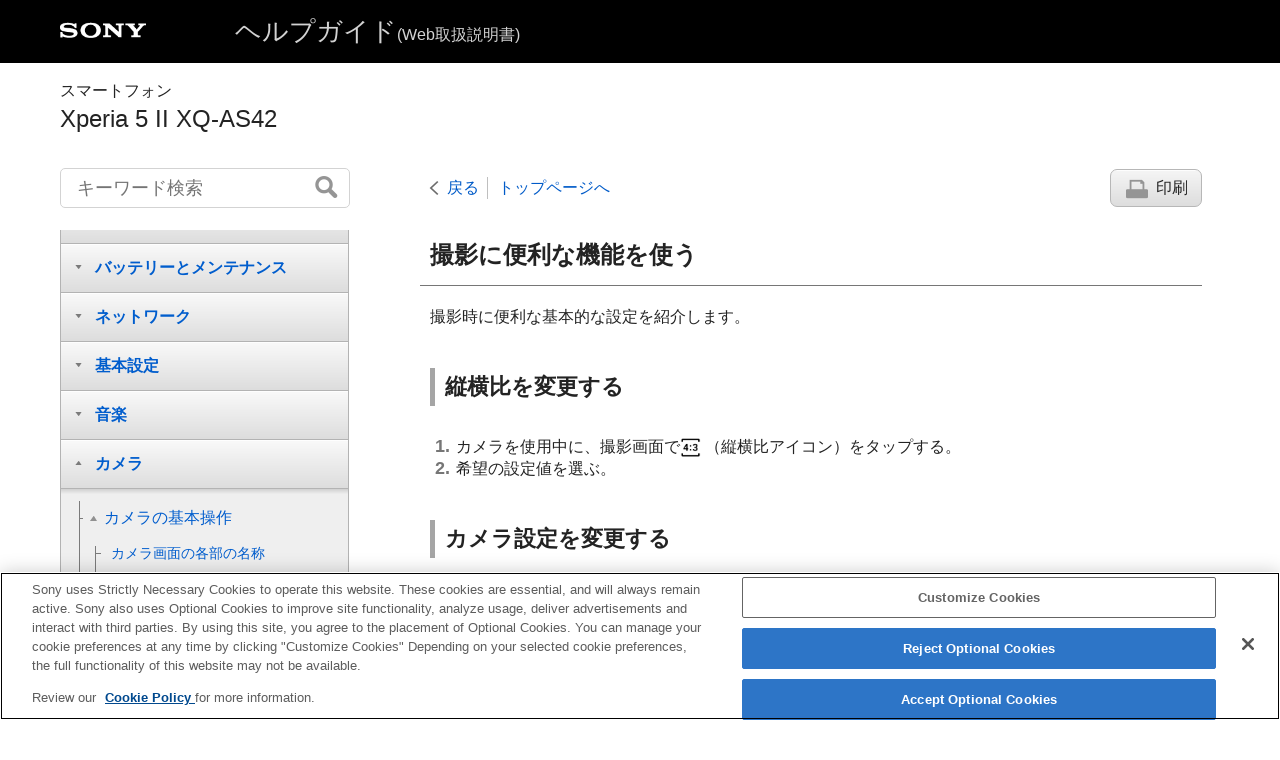

--- FILE ---
content_type: text/html
request_url: https://helpguide.sony.net/mobile/xperia-5m2/v1/ja/contents/TP1000512243.html
body_size: 25723
content:
<!DOCTYPE html>
<html lang="ja" dir="ltr" data-manual-number="F-172-100-03(1)">
<head>
<!-- saved from url=(0016)http://localhost -->
<script src="https://assets.adobedtm.com/962889cb281b/3af702a3fc3d/launch-2f7ca77418cb.min.js" async></script>
<meta charset="utf-8" />
<meta http-equiv="X-UA-Compatible" content="IE=edge" />
<meta name="format-detection" content="telephone=no" />
<meta name="viewport" content="width=device-width" />
<meta name="author" content="Sony Corporation" />
<meta name="copyright" content="Copyright 2021 Sony Corporation" />
<meta name="description" content="" />
<meta name="keywords" content="スマートフォン,Xperia 5 II XQ-AS42" />

<title>Xperia 5 II XQ-AS42 | ヘルプガイド | 撮影に便利な機能を使う</title>
<link href="../common/css/master.css" rel="stylesheet" />
<!--[if lt IE 9]><link href="../common/css/master_ie8.css" rel="stylesheet" /><![endif]-->
<link href="../common/css/jp.css" rel="stylesheet" />
<link id="print_css" href="../common/css/print.css" rel="stylesheet" media="print" />
<!--[if lt IE 9]><script src="../common/js/html5shiv-printshiv.js"></script><![endif]-->
<script src="../search/resource.json" charset="utf-8"></script>
<script src="../common/js/search_library.js" charset="utf-8"></script>
<script src="../common/js/onload.js" charset="utf-8"></script>
<script src="../common/js/run_head.js" charset="utf-8"></script>

</head>
<body data-page-type="contents">

<header role="banner">
<div class="global">
<div class="inner"><img src="../common/img/logo.png" alt="SONY" class="global-logo" /><a href="../index.html" class="global-title">ヘルプガイド<span>(Web取扱説明書)</span></a></div>
</div><!-- /.global -->
<div class="manual-name">
<div class="inner">
<h1><span class="category-name">スマートフォン</span><span class="model-name">Xperia 5 II XQ-AS42<span class="model-number"></span></span></h1>
</div>
</div><!-- /.manual-name -->
</header>

<div class="inner">
<div class="utility">
<ul class="utility-nav">
<li class="utility-menu"><a href="#menu"><img src="../common/img/icon_utility_menu.png" alt="menu" /></a></li>
<li class="utility-search"><a href="#header-search" id="header-search-toggle"><img src="../common/img/icon_utility_search.png" alt="キーワード検索" /></a></li>
</ul>
<form class="form-search" id="header-search" role="search" onsubmit="return false;">
<div><input type="text" id="id_search" class="form-search-input" value="" title="キーワード検索" onkeydown="fncSearchKeyDown(event.keyCode, this.value);" /><input type="image" id="id_search_button" class="form-search-button" alt="キーワード検索" src="../common/img/button_search.png" /></div>
</form>
</div><!-- /.utility -->

<noscript>
<div class="noscript">
<p>JavaScriptが無効になっています。</p>
<p>JavaScriptを有効にしてからページをリロード（再読み込み）してください。</p>
</div>
</noscript>

<ul class="page-nav">
<li class="back"><a href="javascript:history.back();">戻る</a></li>
<li class="top"><a href="../index.html">トップページへ</a></li>
<li class="print"><a href="javascript:openPrintWindow();">印刷</a></li>
</ul><!-- /.page-nav -->

<main role="main" id="main">
<h2 id="id_title">撮影に便利な機能を使う</h2>
<div id="id_content">

<div class="abstract">撮影時に便利な基本的な設定を紹介します。</div>
<div class="refbody">
  <div class="article">
    <h3>縦横比を変更する</h3>
    <ol class="list">
      <li>カメラを使用中に、撮影画面で<img src="image/ICN-SONY-CAM-ASPECT-RATIO-4-3.png" alt="" />
<span class="plain">（縦横比アイコン）</span>をタップする。</li>
      <li>希望の設定値を選ぶ。</li>
    </ol>
  </div>
  <div class="article">
    <h3>カメラ設定を変更する</h3>
    <ol class="list">
      <li>カメラを使用中に、撮影画面で<img src="image/ICN-SONY-MENU-SETTINGS-L.png" alt="" />
<span class="plain">（設定アイコン）</span>をタップする。</li>
      <li>画面をスクロールして希望の項目を選ぶ。 <br />
        
          
          <p class="img-left">
<img src="image/SCR-JP-MORE-CAMERA-SETTINGS.png" alt="カメラ設定画面" style="display:block;" /> </p>
          
        
      </li>
    </ol>
    <div class="note">
<h4>ご注意</h4>
      
      <ul>
        <li> 撮影モードによって選べる項目は異なります。 </li>
      </ul>
    </div>
    
      
      <div class="hint">
<h4>ヒント</h4>
        
        <ul>
          <li> <img src="image/ICN-SONY-CAM-INFO.png" alt="" /> （機能紹介アイコン） をタップすると、カメラのさまざまな機能の紹介を見ることができます。 </li>
        </ul>
      </div>
      
    
  </div>
  <div class="article">
    <h3>メインカメラとフロントカメラを切り替える</h3>
    <ol class="list">
      <li>カメラを使用中に、撮影画面で<img src="image/ICN-SONY-CAM-FRONT-MAIN-low.png" alt="" />
<span class="plain">（カメラ切り替えアイコン）</span>をタップする。
        <p>メインカメラとフロントカメラが切り替わります。</p>
      </li>
    </ol>
    <div class="hint">
<h4>ヒント</h4>
      
      <ul>
        <li> カメラを使用中に画面を下（画面が縦向きのとき）または右（画面が横向きのとき）にスワイプしてもメインカメラとフロントカメラが切り替わります。 </li>
        
      </ul>
    </div>
  </div>
  
    
    <div class="article">
      <h3>レンズを切り替える</h3>
      <ol class="list">
        <li>カメラを使用中に、撮影画面で希望の画角変更ボタンをタップする。
          <ul class="list">
            <li>
<img src="image/ICN-CAM-LENS-TELEPHOTO.png" alt="" />：望遠</li>
            <li>
<img src="image/ICN-CAM-LENS-WIDE-ANGLE.png" alt="" />：標準</li>
            <li>
<img src="image/ICN-CAM-LENS-ULTRA-WIDE-ANGLE.png" alt="" />：超広角</li>
          </ul>
        </li>
      </ol>
    </div>
    
  
  <div class="article">
    <h3>ズームを使う</h3>
    <ol class="list">
      <li>カメラを使用中に、撮影画面で以下のいずれかの操作を行う。
        <ul class="list">
          <li>画面をピンチイン／ピンチアウトする。</li>
          <li>ズームキー（＋/－）を押す。</li>
          <li>
            
              
              
              
                
                いずれかの画角変更ボタンをタップしてレンズを切り替え、左右（画面が縦向きのとき）または上下（画面が横向きのとき）にドラッグする。
                
              
              
            
          </li>
        </ul>
      </li>
    </ol>
    <div class="note">
<h4>ご注意</h4>
      
      <ul>
        <li> ズーム機能はメインカメラでのみ使用できます。 </li>
        
      </ul>
    </div>
  </div>
  
    
    <div class="article">
      <h3>動画撮影中に風切り音を低減する</h3>
      <ol class="list">
        <li>
          
            
            画面を下から上にスワイプし、［設定］ &gt; ［音設定］ &gt; ［オーディオ設定］ &gt; ［インテリジェントウインドフィルター］をタップする。
            
          
        </li>
        <li>スイッチをタップして設定をオンにする。</li>
      </ol>
    </div>
    
  
</div>

</div><!-- /#id_content -->
<div class="return-pagetop"><a href="#top">このページの先頭へ</a></div>

<aside role="complementary" class="related-topic">
<div class="related-topic">
<h3>関連項目</h3> 
<ul>
<li><a href="TP1000510762.html">静止画や動画を撮影する</a></li>
<li><a href="TP1000510581.html">設定メニューを使う</a></li>
<li><a href="TP1000512750.html">QRコードを読み取る</a></li>
</ul>
</div>
</aside>

<div id="questionnaire" class="questionnaire"></div> 
<div class="topic-number"></div>
</main>

<div id="sub">
<div class="scrollable">
<nav role="navigation" id="menu">
<ul class="level1">
<li><button type="button"><span>ソフトウェアアップデートの概要</span></button>
<ul class="level2">
<li><a href="TP1000752751.html"><span>Android 12へのアップデート後の変更点</span></a></li>
</ul>
</li>
<li><button type="button"><span>Xperia 5 II の特長</span></button>
<ul class="level2">
<li><button type="button"><span>Photo Pro（Photography Pro）</span></button>
<ul class="level3">
<li><a href="TP1000512759.html"><span>Photo Proを使う</span></a></li>
<li><a href="TP1000512757.html"><span>Photo Proを使って写真を撮る</span></a></li>
</ul>
</li>
<li><button type="button"><span>Cinema Pro（Cinematography Pro）</span></button>
<ul class="level3">
<li><a href="TP1000512240.html"><span>Cinema Proを使う</span></a></li>
<li><a href="TP1000510871.html"><span>クリップをつないで映画を作る</span></a></li>
</ul>
</li>
<li><button type="button"><span>外部モニター</span></button>
<ul class="level3">
<li><a href="TP1000512951.html"><span>外部モニターを使う</span></a></li>
</ul>
</li>
<li><button type="button"><span>Game enhancer</span></button>
<ul class="level3">
<li><a href="TP1000512241.html"><span>Game enhancerアプリを起動する</span></a></li>
<li><a href="TP1000510873.html"><span>ゲーム中にGame enhancerを使う</span></a></li>
<li><a href="TP1000752752.html"><span>カメラキーをGame enhancerのショートカットキーとして使う</span></a></li>
</ul>
</li>
<li><button type="button"><span>音質設定</span></button>
<ul class="level3">
<li><a href="TP1000511055.html"><span>Dolby Atmos<sup>®</sup>を使う</span></a></li>
<li><a href="TP1000512760.html"><span>圧縮音源を高音質で再生する（DSEE Ultimate）</span></a></li>
<li><a href="TP1000512758.html"><span>撮影中に風切り音を軽減する</span></a></li>
</ul>
</li>
<li><button type="button"><span>サイドセンス</span></button>
<ul class="level3">
<li><a href="TP1000512301.html"><span>サイドセンス機能をオン／オフする</span></a></li>
<li><a href="TP1000512308.html"><span>サイドセンス機能を使う</span></a></li>
<li><a href="TP1000510667.html"><span>サイドセンス機能の設定を変更する</span></a></li>
</ul>
</li>
<li><button type="button"><span>分割画面</span></button>
<ul class="level3">
<li><a href="TP1000514191.html"><span>分割画面を使う</span></a></li>
</ul>
</li>
<li><button type="button"><span>ダイナミックバイブレーション</span></button>
<ul class="level3">
<li><a href="TP1000512239.html"><span>ダイナミックバイブレーションを使う</span></a></li>
<li><a href="TP1000510837.html"><span>ダイナミックバイブレーションのレベルを設定する</span></a></li>
</ul>
</li>
<li><button type="button"><span>アンビエント表示</span></button>
<ul class="level3">
<li><a href="TP1000512598.html"><span>アンビエント表示を設定する</span></a></li>
</ul>
</li>
<li><button type="button"><span>スマート着信操作</span></button>
<ul class="level3">
<li><a href="TP1000512774.html"><span>画面をタッチせずに通話を操作する（スマート着信操作）</span></a></li>
</ul>
</li>
</ul>
</li>
<li><button type="button"><span>準備する</span></button>
<ul class="level2">
<li><a href="TP1000511040.html"><span>このヘルプガイドについて</span></a></li>
<li><a href="TP1000513024.html"><span>各部の名称</span></a></li>
<li><button type="button"><span>SIMカードを入れる　</span></button>
<ul class="level3">
<li><a href="TP1000512184.html"><span>SIM カードを入れる – デュアルSIM</span></a></li>
<li><a href="TP1000512186.html"><span>SIMカードの設定について</span></a></li>
</ul>
</li>
<li><a href="TP1000510617.html"><span>画面保護について</span></a></li>
<li><a href="TP1000512185.html"><span>電源を入れる</span></a></li>
<li><a href="TP1000510626.html"><span>Googleアカウントを設定する</span></a></li>
<li><button type="button"><span>データを移行する</span></button>
<ul class="level3">
<li><a href="TP1000512999.html"><span>Xperia Transfer 2アプリを使ってデータを移行する（Android/iOS機器）</span></a></li>
<li><a href="TP1000513000.html"><span>Googleアカウントを使ってデータを同期する（Android機器）</span></a></li>
<li><a href="TP1000513001.html"><span>パソコンを使ってデータを移行する（Android機器）</span></a></li>
<li><a href="TP1000513002.html"><span>microSDカードを使ってデータを移行する（Android機器）</span></a></li>
</ul>
</li>
</ul>
</li>
<li><button type="button"><span>セキュリティ</span></button>
<ul class="level2">
<li><a href="TP1000510629.html"><span>セキュリティについて</span></a></li>
<li><a href="TP1000512468.html"><span>IMEI番号を確認する</span></a></li>
<li><a href="TP1000510983.html"><span>遠隔操作で本機を探す／ロックする／データを消去する</span></a></li>
</ul>
</li>
<li><button type="button"><span>基本操作</span></button>
<ul class="level2">
<li><a href="TP1000512191.html"><span>画面をオン／オフする</span></a></li>
<li><a href="TP1000510610.html"><span>画面が消灯するまでの時間を設定する（スリープ）</span></a></li>
<li><a href="TP1000510578.html"><span>スマートバックライト機能を使う</span></a></li>
<li><a href="TP1000510824.html"><span> 片手モードを使う</span></a></li>
<li><a href="TP1000511386.html"><span>スクリーンショットを撮る</span></a></li>
<li><a href="TP1000510601.html"><span>通知LEDを使う</span></a></li>
<li><button type="button"><span>表示されるアイコンについて</span></button>
<ul class="level3">
<li><a href="TP1000512795.html"><span>ステータスアイコンについて</span></a></li>
<li><a href="TP1000512198.html"><span>通知アイコンについて</span></a></li>
</ul>
</li>
</ul>
</li>
<li><button type="button"><span>バッテリーとメンテナンス</span></button>
<ul class="level2">
<li><a href="TP1000510855.html"><span>充電する</span></a></li>
<li><button type="button"><span>バッテリー</span></button>
<ul class="level3">
<li><a href="TP1000511379.html"><span>内蔵電池について</span></a></li>
<li><a href="TP1000510646.html"><span>アプリの電池の使用状況を確認する</span></a></li>
<li><a href="TP1000510738.html"><span>アプリを省電力機能の対象外に設定する</span></a></li>
<li><a href="TP1000510883.html"><span> STAMINAモードを使う</span></a></li>
<li><a href="TP1000510794.html"><span>いたわり充電を使う</span></a></li>
</ul>
</li>
<li><button type="button"><span>ソフトウェアの更新</span></button>
<ul class="level3">
<li><a href="TP1000511027.html"><span>ソフトウェアの更新について</span></a></li>
<li><a href="TP1000510793.html"><span>ネットワーク経由でソフトウェアを更新する</span></a></li>
<li><a href="TP1000510749.html"><span>パソコンでソフトウェアを更新する</span></a></li>
</ul>
</li>
<li><button type="button"><span>再起動／リセット／修復</span></button>
<ul class="level3">
<li><a href="TP1000510854.html"><span>再起動／リセット／修復する</span></a></li>
<li><a href="TP1000510588.html"><span>ソフトウェアを修復する</span></a></li>
<li><a href="TP1000510763.html"><span>アプリをリセットする</span></a></li>
</ul>
</li>
<li><button type="button"><span>メモリーパフォーマンスを向上する</span></button>
<ul class="level3">
<li><a href="TP1000510719.html"><span>ストレージについて</span></a></li>
<li><a href="TP1000510959.html"><span>ストレージの空き容量を増やす</span></a></li>
<li><a href="TP1000510810.html"><span>アプリやサービスを強制終了する</span></a></li>
<li><a href="TP1000510655.html"><span>microSDカードをフォーマットする</span></a></li>
</ul>
</li>
</ul>
</li>
<li><button type="button"><span>ネットワーク</span></button>
<ul class="level2">
<li><a href="TP1000510971.html"><span>モバイルデータ通信について</span></a></li>
<li><a href="TP1000512794.html"><span>Wi-Fi<sup>®</sup>の電波を受信しやすくするには</span></a></li>
<li><a href="TP1000510976.html"><span>データ使用に関する設定をする</span></a></li>
</ul>
</li>
<li><button type="button"><span>基本設定</span></button>
<ul class="level2">
<li><a href="TP1000510581.html"><span>設定メニューを使う</span></a></li>
<li><button type="button"><span>音量／バイブレーション／サウンド</span></button>
<ul class="level3">
<li><a href="TP1000510691.html"><span>音量やバイブレーションを設定する</span></a></li>
<li><a href="TP1000512199.html"><span>着信音や通知音を設定する</span></a></li>
</ul>
</li>
<li><a href="TP1000510707.html"><span>画面の設定をする</span></a></li>
<li><a href="TP1000510585.html"><span>アプリの自動更新を設定する</span></a></li>
<li><a href="TP1000510838.html"><span>位置情報サービスを利用する</span></a></li>
<li><a href="TP1000510895.html"><span>日付と時刻を設定する</span></a></li>
</ul>
</li>
<li><button type="button"><span>音楽</span></button>
<ul class="level2">
<li><a href="TP1000510621.html"><span>パソコンから音楽を転送する</span></a></li>
<li><a href="TP1000510985.html"><span>音楽を再生する</span></a></li>
<li><a href="TP1000512212.html"><span>ミュージックアプリの機能について</span></a></li>
</ul>
</li>
<li><button type="button"><span>カメラ</span></button>
<ul class="level2">
<li><button type="button"><span>カメラの基本操作</span></button>
<ul class="level3">
<li><a href="TP1000510850.html"><span>カメラ画面の各部の名称</span></a></li>
<li><a href="TP1000510762.html"><span>静止画や動画を撮影する</span></a></li>
<li><a href="TP1000513019.html"><span>シーン認識と状況認識について</span></a></li>
<li><a href="TP1000510931.html"><span>フラッシュを使って撮影する</span></a></li>
<li><a href="TP1000512243.html"><span>撮影に便利な機能を使う</span></a></li>
<li><a href="TP1000510735.html"><span>静止画や動画を見る／共有する／編集する</span></a></li>
<li><a href="TP1000512748.html"><span>撮影モードを選ぶ</span></a></li>
<li><a href="TP1000512244.html"><span>いろいろな方法で静止画を撮影する</span></a></li>
<li><a href="TP1000510699.html"><span> セルフタイマー を使う</span></a></li>
</ul>
</li>
<li><button type="button"><span>露出や色、光の加減を調節する</span></button>
<ul class="level3">
<li><a href="TP1000510948.html"><span>露出・色合い・明るさについて</span></a></li>
<li><a href="TP1000510716.html"><span>色合い・明るさを調整する</span></a></li>
<li><a href="TP1000510702.html"><span>HDR動画撮影をする</span></a></li>
</ul>
</li>
<li><a href="TP1000512466.html"><span>フォーカスを調整する</span></a></li>
<li><button type="button"><span>人物を撮影する</span></button>
<ul class="level3">
<li><a href="TP1000510910.html"><span>人物の撮影について</span></a></li>
<li><a href="TP1000512217.html"><span>美肌効果を使用して撮影する</span></a></li>
<li><a href="TP1000511384.html"><span>スマイルシャッター機能を使用して撮影する</span></a></li>
<li><a href="TP1000510562.html"><span>セルフィーを撮影する</span></a></li>
<li><a href="TP1000510704.html"><span>ハンドシャッターを設定する</span></a></li>
</ul>
</li>
<li><button type="button"><span>動いている被写体を撮影する</span></button>
<ul class="level3">
<li><a href="TP1000510764.html"><span>被写体を追尾して撮影する（タッチ追尾フォーカス）</span></a></li>
<li><a href="TP1000512766.html"><span>連続撮影する（カメラキー連写）</span></a></li>
<li><a href="TP1000510978.html"><span> ビデオ手ブレ補正を使って動画を撮影する</span></a></li>
</ul>
</li>
<li><a href="TP1000512218.html"><span>背景をぼかして撮影する（ぼけ効果）</span></a></li>
<li><button type="button"><span>撮影モードを利用する</span></button>
<ul class="level3">
<li><a href="TP1000512307.html"><span>スローモーション機能を使う</span></a></li>
<li><a href="TP1000510867.html"><span> ポートレートセルフィー機能を使う</span></a></li>
<li><a href="TP1000510568.html"><span>クリエイティブエフェクトを使う</span></a></li>
<li><a href="TP1000510638.html"><span>パノラマ撮影する</span></a></li>
</ul>
</li>
<li><a href="TP1000511015.html"><span>画像サイズを変更する</span></a></li>
<li><button type="button"><span>その他のカメラ設定</span></button>
<ul class="level3">
<li><a href="TP1000510975.html"><span>位置情報を保存する</span></a></li>
<li><a href="TP1000510957.html"><span>グリッドラインを表示する</span></a></li>
<li><a href="TP1000512798.html"><span>撮影アドバイスを表示する</span></a></li>
<li><a href="TP1000510692.html"><span>プレビュー画像を表示する（静止画オートレビュー）</span></a></li>
<li><a href="TP1000510988.html"><span>
    音量キー設定する</span></a></li>
<li><a href="TP1000512750.html"><span>QRコードを読み取る</span></a></li>
</ul>
</li>
</ul>
</li>
<li><button type="button"><span>おサイフケータイ®</span></button>
<ul class="level2">
<li><a href="TP1000512139.html"><span>おサイフケータイについて</span></a></li>
<li><a href="TP1000512143.html"><span>リーダー／ライターとデータをやりとりする</span></a></li>
<li><a href="TP1000512801.html"><span>おサイフケータイを設定する</span></a></li>
<li><a href="TP1000512140.html"><span>おサイフケータイ対応サービスを利用する</span></a></li>
<li><a href="TP1000512141.html"><span>画面ロック中におサイフケータイの機能をロックする</span></a></li>
</ul>
</li>
<li><button type="button"><span>機器接続</span></button>
<ul class="level2">
<li><a href="TP1000512915.html"><span>ワイヤレス接続を使ってテレビの画面に表示する</span></a></li>
<li><a href="TP1000510979.html"><span>本機をUSBアクセサリーに接続する</span></a></li>
<li><a href="TP1000510972.html"><span>NFC（Near Field Communication）機能を使う</span></a></li>
<li><button type="button"><span>Bluetooth®機能について</span></button>
<ul class="level3">
<li><a href="TP1000511028.html"><span>Bluetooth機能をオン／オフする</span></a></li>
<li><a href="TP1000510826.html"><span>本機に名前をつける</span></a></li>
<li><a href="TP1000510932.html"><span>Bluetooth機器とペア設定する（ペアリング）</span></a></li>
<li><a href="TP1000510846.html"><span>Bluetooth機能を使ってデータを送信する</span></a></li>
<li><a href="TP1000511423.html"><span>Bluetooth機能を使ってデータを受信する</span></a></li>
</ul>
</li>
</ul>
</li>
<li><button type="button"><span>その他</span></button>
<ul class="level2">
<li><a href="TP1000512956.html"><span>ユーザー補助設定</span></a></li>
<li><a href="TP1000512229.html"><span>保証とアフターサービス</span></a></li>
<li><a href="TP1000512230.html"><span>使用上のご注意</span></a></li>
<li><a href="TP1000512467.html"><span>緊急通報、緊急通報位置通知について</span></a></li>
<li><a href="TP1000512957.html"><span>防水／防塵性能</span></a></li>
<li><a href="TP1000512997.html"><span>主な仕様</span></a></li>
<li><a href="TP1000512300.html"><span>携帯電話機の比吸収率（SAR）について</span></a></li>
<li><a href="TP1000512233.html"><span>VCCIについて</span></a></li>
<li><a href="TP1000514700.html"><span>ソフトウェア使用許諾契約書</span></a></li>
<li><a href="TP1000512235.html"><span>輸出管理規制について</span></a></li>
<li><a href="TP1000512142.html"><span>おサイフケータイ対応サービスご利用上の注意</span></a></li>
<li><a href="TP1000512236.html"><span>第三者が提供するサービス・アプリ</span></a></li>
<li><a href="TP1000512237.html"><span>知的財産権について</span></a></li>
</ul>
</li>
</ul>
<div class="nav_link_helpguide" style="display:none;">
<p></p>
<p style="word-break : break-all;"><a href=""></a></p></div>
</nav>

<footer role="contentinfo">
<div class="manual-number" dir="ltr">F-172-100-03(1)</div>
<div class="manual-copyright" dir="ltr">Copyright 2021 Sony Corporation</div>
</footer>
</div>
</div><!-- /.sub -->
<div class="return-pagetop-s"><a href="#top"><img src="../common/img/arrow_return_pagetop_s.png" alt="このページの先頭へ" /></a></div>
</div><!-- /.inner -->
<script src="../common/js/jquery.min.js" type="text/javascript" charset="utf-8"></script>
<script src="../common/js/run_foot.js" type="text/javascript" charset="utf-8"></script>
</body>
</html>
